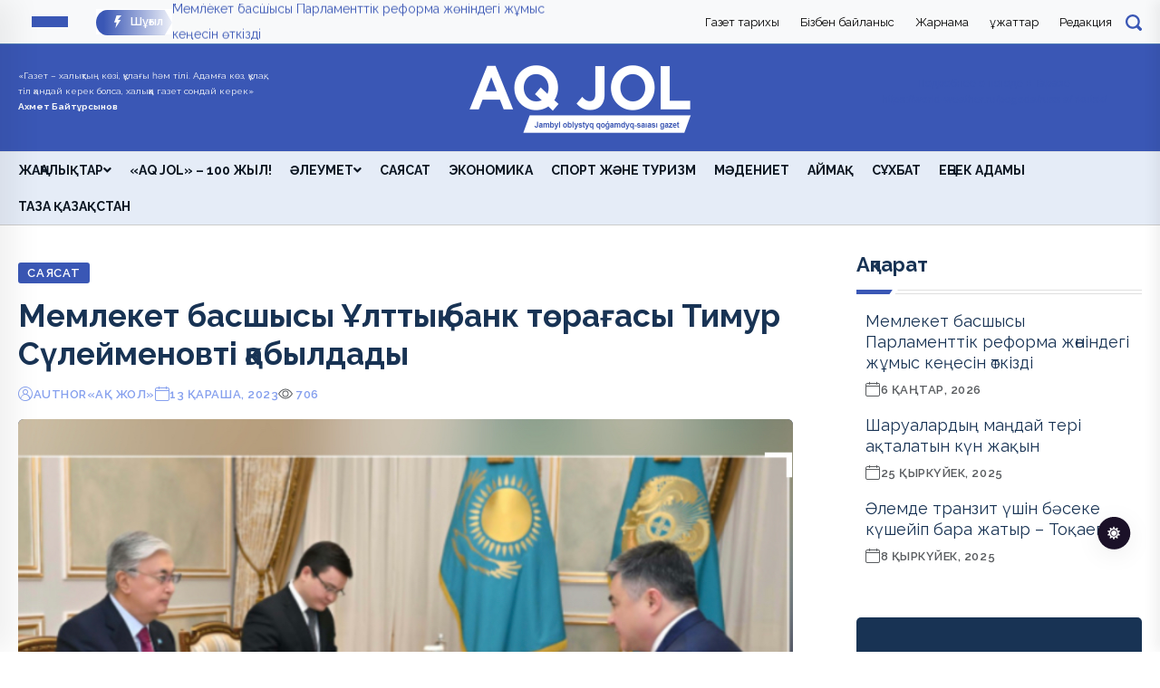

--- FILE ---
content_type: text/html; charset=UTF-8
request_url: https://aqjolgazet.kz/164432/memleket-basshysy-ltty-bank-t-ra-asy-timur-s-leymenovti-abyldady
body_size: 10465
content:
<!doctype html> <html class="no-js" lang="kk"> <head> <meta charset="utf-8"> <meta name="csrf-token" content="AUkyWCHV8e1U7VaIQlzBCD8BAFltqGIGBVDlnvj1"> <meta http-equiv="X-UA-Compatible" content="IE=edge"> <meta name="viewport" content="width=device-width, initial-scale=1"> <meta name="robots" content="index, follow"> <title>Мемлекет басшысы Ұлттық банк төрағасы Тимур Сүлейменовті қабылдады | aqjolgazet.kz</title> <link rel="canonical" href="https://aqjolgazet.kz/164432/memleket-basshysy-ltty-bank-t-ra-asy-timur-s-leymenovti-abyldady"> <link rel="amphtml" href="https://aqjolgazet.kz/164432/memleket-basshysy-ltty-bank-t-ra-asy-timur-s-leymenovti-abyldady/amp"> <meta name="description" content="Мемлекет басшысы Ұлттық банк төрағасы Тимур Сүлейменовті қабылдады"> <meta name="keywords" content="Жаңалықтар"> <meta name="og:title" content="Мемлекет басшысы Ұлттық банк төрағасы Тимур Сүлейменовті қабылдады | aqjolgazet.kz"> <meta property="og:site_name" content="aqjolgazet.kz"> <meta property="og:type" content="article"> <meta property="og:updated_time" content="2026-01-19T23:02:48+05:00"> <meta property="og:image:width" content="1200"> <meta property="og:image:height" content="630"> <meta property="og:image:type" content="image/webp"> <meta property="og:url" content="https://aqjolgazet.kz/164432/memleket-basshysy-ltty-bank-t-ra-asy-timur-s-leymenovti-abyldady"> <meta property="og:locale" content="kk_KZ}"> <meta name="twitter:card" content="summary_large_image"> <meta name="og:description" content="Мемлекет басшысы Ұлттық банк төрағасы Тимур Сүлейменовті қабылдады"> <meta name="og:image" content="https://aqjolgazet.kz/uploads/resized-images/2023/11/5e9f1b9f-1605-460c-bf93-ae26bdef3aea.jpeg"> <meta name="twitter:title" content="Мемлекет басшысы Ұлттық банк төрағасы Тимур Сүлейменовті қабылдады | aqjolgazet.kz"> <meta name="twitter:description" content="Мемлекет басшысы Ұлттық банк төрағасы Тимур Сүлейменовті қабылдады"> <meta name="twitter:image" content="https://aqjolgazet.kz/uploads/resized-images/2023/11/5e9f1b9f-1605-460c-bf93-ae26bdef3aea.jpeg"> <meta name="theme-color" content="#3a57b5"> <meta name="google-site-verification" content="nx32NhGkVTnAHaVN_Mh1_pSh1Diu1uKZNsOCQ-DuOj0888"> <meta name="yandex-verification" content="10e2164a9980509a8888"> <!-- CSS here --> <link rel="stylesheet" href="https://aqjolgazet.kz/assets/css/bootstrap.min.css?v=0001"> <link rel="stylesheet" href="https://aqjolgazet.kz/assets/css/animate.min.css"> <link rel="stylesheet" href="https://aqjolgazet.kz/assets/css/magnific-popup.css"> <link rel="stylesheet" href="https://aqjolgazet.kz/assets/css/fontawesome-all.min.css"> <link rel="stylesheet" href="https://aqjolgazet.kz/assets/css/flaticon.css"> <link rel="stylesheet" href="https://aqjolgazet.kz/assets/css/slick.css"> <link rel="stylesheet" href="https://aqjolgazet.kz/assets/css/swiper-bundle.css"> <link rel="stylesheet" href="https://aqjolgazet.kz/assets/css/default.css"> <link rel="stylesheet" href="https://aqjolgazet.kz/assets/css/style.css?v=1732532499"> <link rel="stylesheet" href="https://aqjolgazet.kz/assets/css/responsive.css?v=1729540656"> <link rel="alternate" type="application/rss+xml" href="https://aqjolgazet.kz/feed"> <link rel="shortcut icon" href="https://aqjolgazet.kz/img/TUTAkL6FDXmutUk6WQPFdqGLVaDSw8.ico" type="image/x-icon"> <link rel="icon" href="https://aqjolgazet.kz/img/TUTAkL6FDXmutUk6WQPFdqGLVaDSw8.ico" type="image/x-icon"> <link rel="preconnect" href="https://fonts.googleapis.com"> <link rel="preconnect" href="https://fonts.gstatic.com" crossorigin> <link href="https://fonts.googleapis.com/css2?family=Raleway:ital,wght@0,100..900;1,100..900&display=swap" rel="stylesheet"> <style> :root {

            --tg-primary-color: #3a57b5  !important;
            --tg-body-font-family: Raleway, sans-serif !important;
            --tg-heading-font-family: Raleway, sans-serif !important;

            /* custom style*/
        

        } </style> <!-- Google tag (gtag.js) --> <!-- Schema.org for SEO --> <script type="application/ld+json"> {
          "@context": "https://schema.org",
          "@type": "Organization",
          "@id": "https://aqjolgazet.kz#organization",
          "url": "https://aqjolgazet.kz",
          "name": "Aqjolgazet.kz",
          "logo": "https://aqjolgazet.kz/img/kPGFfDKo45LghTeGY3TdczyfmnFswL.png",
          "address": {
            "@type": "PostalAddress",
            "streetAddress": "Тараз қаласы, Ы. Сүлейменов көшесі, 5, Баспасөз үйі."
          },
          "contactPoint": {
            "@type": "ContactPoint",
            "telephone": "8 726 43-17-07",
            "contactType": "technical support"
          }
        } </script> <script type="application/ld+json"> {
                "@context":"https://schema.org",
                "@type":"NewsArticle",
                "mainEntityOfPage":"https://aqjolgazet.kz/164432/memleket-basshysy-ltty-bank-t-ra-asy-timur-s-leymenovti-abyldady",
                "datePublished": "2023-11-13T13:17:56+05:00",
                "dateModified": "2026-01-19T23:02:48+05:00",
                "inLanguage":"kk_KZ",
                "genre":"news",
                "headline":"Мемлекет басшысы Ұлттық банк төрағасы Тимур Сүлейменовті қабылдады",
                "description":"Мемлекет басшысы Ұлттық банк төрағасы Тимур Сүлейменовті қабылдады",
                "articleBody":"Президентке Ұлттық банктің биылғы қаңтар-қазан айларында жүзеге асырған ақша-кредит саясатының нәтижелері жөнінде  есеп берілді.

Мемлекет басшысына Қазақстан экономикасының жағдайы, инфляцияны төмендету шаралары, сондай-ақ алтын-валюта қорының, БЖЗҚ мен Ұлттық қор активтерінің жай-күйі туралы баяндалды.

Қасым-Жомарт Тоқаевқа цифрлық теңгені іске қосуға дайындық жұмыстарының барысы және цифрлық қаржылық инфрақұрылымды дамыту жоспары жайында мәлімет берілді.

Бұдан бөлек, Тимур Сүлейменов экономиканы кредиттеу ісін ынталандыру үшін тиісті шаралар әзірлеуге қатысты Мемлекет басшысының Қазақстан халқына Жолдауында айтылған тапсырмаларының орындалу барысы туралы ақпарат берді.

Сонымен қатар  Ұлттық банк төрағасы ұлттық валютамыз – теңгенің 30 жылдығын атап өтуге дайындық жұмыстары жөнінде айтты.

Кездесу соңында Қасым-Жомарт Тоқаев ақша-кредит саясатын тиімді жүзеге асыруға бағытталған бірқатар міндет жүктеді.
Akorda.kz",
                "publisher":{
                    "@type":"Organization",
                    "name":"aqjolgazet.kz",
                    "logo":{"@type":"ImageObject",
                    "url":"https://aqjolgazet.kz/img/kPGFfDKo45LghTeGY3TdczyfmnFswL.png",
                    "width":150,"height":35}},
                    "author":
                    {
                            "@type": "Person",
                        "name": "«Ақ жол»",
                    "url": "https://aqjolgazet.kz/author/admin",
                    "image": {
                        "@type": "ImageObject",
                        "url": "https://aqjolgazet.kz/assets/img/images/avatar.png",
                        "width": 50,
                        "height": 50
                        }
                    }
            
            },
                "image":
                {
                "@type":"ImageObject",
                "url":"https://aqjolgazet.kz/uploads/resized-images/2023/11/5e9f1b9f-1605-460c-bf93-ae26bdef3aea.jpeg",
                        "width":1200,
                        "height":630
                    }
	    } </script> <script type="application/ld+json"> {
                "@context":"https://schema.org",
                "@type":"BreadcrumbList",
                "itemListElement":[
                    {
                        "@type":"ListItem",
                        "position":1,
                        "name":"Негізгі",
                        "item":"https://aqjolgazet.kz"
			},
			{
				"@type":"ListItem",
				"position":2,
				"name":"Саясат",
				"item":"https://aqjolgazet.kz/category/sayasat"},
				{
					"@type":"ListItem",
					"position":3,
					"name":"Мемлекет басшысы Ұлттық банк төрағасы Тимур Сүлейменовті қабылдады",
					"item":"https://aqjolgazet.kz/164432/memleket-basshysy-ltty-bank-t-ra-asy-timur-s-leymenovti-abyldady"
				}
			]
			} </script> </head> <body> <!-- preloader --> <!--<div id="preloader">--> <!-- <div class="loader-inner">--> <!-- <div id="loader">--> <!-- <h2 id="bg-loader">aqjolgazet.kz<span>...</span></h2>--> <!-- <h2 id="fg-loader">aqjolgazet.kz<span>...</span></h2>--> <!-- </div>--> <!-- </div>--> <!--</div>--> <!-- preloader-end --> <!-- Dark/Light-toggle --> <div class="darkmode-trigger"> <label class="modeSwitch"> <input type="checkbox"> <span class="icon"></span> </label> </div> <!-- Dark/Light-toggle-end --> <!-- Scroll-top --> <button class="scroll-top scroll-to-target" data-target="html"> <i class="fas fa-angle-up"></i> </button> <!-- Scroll-top-end--> <!-- header-area --> <header class="header-style-two"> <div id="header-fixed-height"></div> <section id="top-menu" class="text-bg-light py-1  border-bottom border-light"> <div class="container"> <div class="row align-items-center"> <div class="col-lg-6 d-flex"> <div class="offcanvas-toggle me-3"> <a href="javascript:void(0)" class="menu-tigger-two"> <span></span> <span></span> <span></span> </a> </div> <div class="d-none d-md-block"> <div class="header-top-left-four"> <div class="trending-box"> <div class="icon"><img src="https://aqjolgazet.kz/assets/img/icon/trending_icon.svg" alt=""></div> <span>Шұғыл</span> <div class="shape"> <svg xmlns="http://www.w3.org/2000/svg" viewBox="0 0 122 36" preserveAspectRatio="none" fill="none"> <path d="M0 18C0 8.05888 8.05887 0 18 0H110L121.26 16.8906C121.708 17.5624 121.708 18.4376 121.26 19.1094L110 36H18C8.05888 36 0 27.9411 0 18Z" fill="url(#trending_shape)" /> <defs> <linearGradient id="trending_shape" x1="12" y1="36" x2="132" y2="36" gradientUnits="userSpaceOnUse"> <stop offset="0" stop-color="#3a57b5" /> <stop offset="1" stop-color="#3a57b5" stop-opacity="0" /> </linearGradient> </defs> </svg> </div> </div> <div class="swiper-container ta-trending-slider"> <div class="swiper-wrapper"> <div class="swiper-slide"> <div class="trending-content"> <a href="https://aqjolgazet.kz/179012/memleket-basshysy-parlamenttik-reforma-zh-nindegi-zh-mys-ke-esin-tkizdi">Мемлекет басшысы Парламенттік реформа жөніндегі жұмыс кеңесін өткізді</a> </div> </div> <div class="swiper-slide"> <div class="trending-content"> <a href="https://aqjolgazet.kz/177955/sharualardy-ma-day-teri-a-talatyn-k-n-zha-yn">Шаруалардың маңдай тері ақталатын күн жақын</a> </div> </div> <div class="swiper-slide"> <div class="trending-content"> <a href="https://aqjolgazet.kz/177759/lemde-tranzit-shin-b-seke-k-sheyip-bara-zhatyr-to-aev">Әлемде транзит үшін бәсеке күшейіп бара жатыр – Тоқаев</a> </div> </div> <div class="swiper-slide"> <div class="trending-content"> <a href="https://aqjolgazet.kz/177576/cifrlandyru-poyyzdy-keshikpeuine-k-mektese-me">Цифрландыру пойыздың кешікпеуіне көмектесе ме?</a> </div> </div> <div class="swiper-slide"> <div class="trending-content"> <a href="https://aqjolgazet.kz/177574/tarazda-kezekti-ret-a-pa-aldynda-kezdesu-is-sharasy-yymdastyryldy">Таразда кезекті рет «Қақпа алдында кездесу» іс-шарасы ұйымдастырылды</a> </div> </div> </div> </div> </div> </div> </div> <div class="col-lg-6 justify-content-end d-flex"> <li class="list-unstyled ms-2"> <a class="pages-top-menu fs-6" href="https://aqjolgazet.kz/page/gazet-tarihyi">Газет тарихы</a> </li> <li class="list-unstyled ms-2"> <a class="pages-top-menu fs-6" href="https://aqjolgazet.kz/page/bizben-baylanys">Бізбен байланыс</a> </li> <li class="list-unstyled ms-2"> <a class="pages-top-menu fs-6" href="https://aqjolgazet.kz/page/zharnama">Жарнама</a> </li> <li class="list-unstyled ms-2"> <a class="pages-top-menu fs-6" href="https://aqjolgazet.kz/page/zhattar">Құжаттар</a> </li> <li class="list-unstyled ms-2"> <a class="pages-top-menu fs-6" href="https://aqjolgazet.kz/page/redakciya">Редакция</a> </li> <div class="header-search-wrap"> <!-- Button search modal --> <img type="button" width="18" src="https://aqjolgazet.kz/images/front/svg/search-primary.svg" alt="search" data-bs-toggle="modal" data-bs-target="#searchModal"> <!-- search modal --> <div class="modal fade" id="searchModal" tabindex="-1" aria-labelledby="searchModalLabel" aria-hidden="true"> <div class="modal-dialog"> <div class="modal-content"> <div class="modal-header"> <button type="button" class="btn-close" data-bs-dismiss="modal" aria-label="Close"></button> </div> <form action="https://aqjolgazet.kz/search" method="get"> <div class="modal-body"> <input type="text" name="query" placeholder="Іздеу . . ."> <button type="submit"><img class="ms-2" width="50" src="https://aqjolgazet.kz/images/front/svg/search-primary.svg" alt="search"></button> </div> </form> </div> </div> </div> </div> </div> </div> </div> </section> <div class="header-logo-area"> <div class="container"> <div class="row align-items-center"> <div class="col-lg-3 d-flex"> <p class="text-light" style="font-size:10px">«Газет – халықтың көзі, құлағы һәм тілі. Адамға көз, құлақ, тіл қандай керек болса, халыққа газет сондай керек» <br><b>Ахмет Байтұрсынов</b> </p> </div> <div class="col-lg-6 d-flex justify-content-center"> <div class="hl-left-side"> <div class="logo"> <a href="https://aqjolgazet.kz"><img src="https://aqjolgazet.kz/img/UgyIvphQIZ1tWabVVoOIUlJLIlQPgH.png" alt="Aqjolgazet.kz" width="250" height="78" loading="lazy"></a> </div> </div> </div> <div class="col-lg-3 d-flex"> <div id="b50247040888eb3e500ecb2be71e8997" class="ww-informers-box-854753"><p class="ww-informers-box-854754"><a href="https://world-weather.ru/pogoda/kazakhstan/taraz/">Подробнее о погоде в Таразе</a><br><a href="https://world-weather.ru/pogoda/russia/irkutsk/">https://world-weather.ru/pogoda/russia/irkutsk/</a></p></div><script async type="text/javascript" charset="utf-8" src="https://world-weather.ru/wwinformer.php?userid=b50247040888eb3e500ecb2be71e8997"></script><style>.ww-informers-box-854754{-webkit-animation-name:ww-informers54;animation-name:ww-informers54;-webkit-animation-duration:1.5s;animation-duration:1.5s;white-space:nowrap;overflow:hidden;-o-text-overflow:ellipsis;text-overflow:ellipsis;font-size:12px;font-family:Arial;line-height:18px;text-align:center}@-webkit-keyframes ww-informers54{0%,80%{opacity:0}100%{opacity:1}}@keyframes ww-informers54{0%,80%{opacity:0}100%{opacity:1}}</style> </div> </div> </div> </div> <div id="sticky-header" class="menu-area menu-style-two border-top"> <div class="container"> <div class="row"> <div class="col-12"> <div class="menu-wrap"> <div class="row align-items-center d-flex"> <div class="col-12"> <div class="logo d-none"> <a href="https://aqjolgazet.kz"><img src="https://aqjolgazet.kz/img/UgyIvphQIZ1tWabVVoOIUlJLIlQPgH.png" alt="Aqjolgazet.kz" width="250" height="78" loading="lazy"></a> </div> <div class="navbar-wrap main-menu d-none d-lg-flex"> <ul class="navigation"> <li> <a class="text-uppercase" href="https://aqjolgazet.kz/category/zhanalyqtar"> Жаңалықтар <span class="fas fa-angle-down"></span> </a> <ul class="sub-menu"> <li> <a href="https://aqjolgazet.kz/category/taraz-qalasyi"> Денсаулық </a> </li> <li> <a href="https://aqjolgazet.kz/category/basty-zhanalyq"> Басты жаңалық </a> </li> <li> <a href="https://aqjolgazet.kz/category/zhambylda-ne-zhanalyq"> Жамбылда не жаңалық? </a> </li> <li> <a href="https://aqjolgazet.kz/category/el-zha-alyi-taryi"> Жаһан </a> </li> <li> <a href="https://aqjolgazet.kz/category/elimizde"> Ел жаңалықтары </a> </li> </ul> </li> <li> <a class="text-uppercase" href="https://aqjolgazet.kz/category/aq-jol-100-zhyl"> «Аq jol» – 100 жыл! </a> </li> <li> <a class="text-uppercase" href="https://aqjolgazet.kz/category/aleumet"> Әлеумет <span class="fas fa-angle-down"></span> </a> <ul class="sub-menu"> <li> <a href="https://aqjolgazet.kz/category/qogam"> Қоғам </a> </li> <li> <a href="https://aqjolgazet.kz/category/qyqyq"> Құқық </a> </li> </ul> </li> <li> <a class="text-uppercase" href="https://aqjolgazet.kz/category/sayasat"> Саясат </a> </li> <li> <a class="text-uppercase" href="https://aqjolgazet.kz/category/ekonomika"> Экономика </a> </li> <li> <a class="text-uppercase" href="https://aqjolgazet.kz/category/sport-zhane-turizm"> Спорт және туризм </a> </li> <li> <a class="text-uppercase" href="https://aqjolgazet.kz/category/madeniet"> Мәдениет </a> </li> <li> <a class="text-uppercase" href="https://aqjolgazet.kz/category/aimaq"> Аймақ </a> </li> <li> <a class="text-uppercase" href="https://aqjolgazet.kz/category/syhbat"> Сұхбат </a> </li> <li> <a class="text-uppercase" href="https://aqjolgazet.kz/category/e-bek-adamy"> Еңбек адамы </a> </li> <li> <a class="text-uppercase" href="https://aqjolgazet.kz/category/taza-aza-stan"> Таза Қазақстан </a> </li> </ul> </div> </div> </div> <div class="mobile-nav-toggler"><i class="fas fa-bars"></i></div> </div> <!-- Mobile Menu  --> <div class="mobile-menu"> <nav class="menu-box"> <div class="close-btn"><i class="fas fa-times"></i></div> <div class="nav-logo"> <a href="https://aqjolgazet.kz"><img src="https://aqjolgazet.kz/img/kPGFfDKo45LghTeGY3TdczyfmnFswL.png" alt="Aqjolgazet.kz" width="250" height="78" loading="lazy"></a> </div> <div class="nav-logo d-none"> <a href="https://aqjolgazet.kz"><img src="https://aqjolgazet.kz/img/UgyIvphQIZ1tWabVVoOIUlJLIlQPgH.png" alt="Aqjolgazet.kz" width="250" height="78" loading="lazy"></a> </div> <div class="mobile-search"> <form action="https://aqjolgazet.kz/search" method="get"> <label> <input type="text" name="query" placeholder="Іздеу . . ."> </label> <button type="submit"><i class="flaticon-search"></i></button> </form> </div> <div class="menu-outer"> <!--Here Menu Will Come Automatically Via Javascript / Same Menu as in Header--> </div> <div class="social-links"> <ul class="clearfix list-wrap"> <li><a href="https://www.facebook.com/"><img width="30" src="https://aqjolgazet.kz/images/front/svg/facebook.svg" alt="facebook"></a></li> <li><a href="https://www.instagram.com/"><img width="30" src="https://aqjolgazet.kz/images/front/svg/instagram.svg" alt="instagram"></a></li> <li><a href="https://www.youtube.com/"><img class="mt-1" width="30" src="https://aqjolgazet.kz/images/front/svg/youtube.svg" alt="youtube"></a></li> <li><a href="https://www.tiktok.com/"><img width="30" src="https://aqjolgazet.kz/images/front/svg/tiktok.svg" alt="tiktok"></a></li> <li><a href="https://t.me/Telegram"><img width="30" src="https://aqjolgazet.kz/images/front/svg/telegram.svg" alt="telegram"></a></li> </ul> </div> <div class="sign-in d-flex p-5"> <a href="https://aqjolgazet.kz/login"> <svg xmlns="http://www.w3.org/2000/svg" width="16" height="16" fill="currentColor" class="bi bi-person-circle" viewBox="0 0 16 16"> <path d="M11 6a3 3 0 1 1-6 0 3 3 0 0 1 6 0"/> <path fill-rule="evenodd" d="M0 8a8 8 0 1 1 16 0A8 8 0 0 1 0 8m8-7a7 7 0 0 0-5.468 11.37C3.242 11.226 4.805 10 8 10s4.757 1.225 5.468 2.37A7 7 0 0 0 8 1"/> </svg> Кіру </a> </div> </nav> </div> <div class="menu-backdrop"></div> <!-- End Mobile Menu --> </div> </div> </div> </div> <!-- offCanvas-area --> <div class="offCanvas-wrap"> <div class="offCanvas-body"> <div class="offCanvas-toggle"> <span></span> <span></span> </div> <div class="row"> <div class="col-md-4"> <div class="offCanvas-content"> <div class="offCanvas-logo logo"> <a href="https://aqjolgazet.kz" class="logo-dark"><img
                                    src="https://aqjolgazet.kz/img/kPGFfDKo45LghTeGY3TdczyfmnFswL.png" alt="Aqjolgazet.kz" width="250" height="78" loading="lazy"></a> <a href="https://aqjolgazet.kz" class="logo-light"><img
                                    src="https://aqjolgazet.kz/img/UgyIvphQIZ1tWabVVoOIUlJLIlQPgH.png" alt="Aqjolgazet.kz" width="250" height="78" loading="lazy"></a> <p class="fw-bold text-primary w-50 my-3">«Ақ жол» – Жамбыл облыстық қоғамдық-саяси газеті</p> </div> </div> <div class="offCanvas-contact my-3"> <ul class="offCanvas-contact-list list-wrap"> <li><i class="fas fa-envelope-open text-primary"></i><a
                                    href="mailto:akjolgazet@gmail.com">akjolgazet@gmail.com</a></li> <li><i class="fas fa-phone text-primary"></i><a
                                    href="tel:8 726 43-17-07">8 726 43-17-07</a></li> <li><i class="fas fa-map-marker-alt text-primary"></i> Тараз қаласы, Ы. Сүлейменов көшесі, 5, Баспасөз үйі.</li> </ul> <ul class="offCanvas-social list-wrap"> <li><a href="https://www.facebook.com/"> <img width="30" src="https://aqjolgazet.kz/images/front/svg/facebook-p.svg" alt="facebook"></a></li> <li><a href="https://www.instagram.com/"> <img width="30" src="https://aqjolgazet.kz/images/front/svg/instagram-p.svg" alt="instagram"></a></li> <li><a href="https://www.youtube.com/"> <img class="mt-1" width="30" src="https://aqjolgazet.kz/images/front/svg/youtube-p.svg" alt="youtube"></a></li> <li><a href="https://www.tiktok.com/"> <img width="30" src="https://aqjolgazet.kz/images/front/svg/tiktok-p.svg" alt="tiktok"></a></li> <li><a href="https://t.me/Telegram"> <img width="30" src="https://aqjolgazet.kz/images/front/svg/telegram-p.svg" alt="telegram"></a></li> </ul> </div> </div> <div class="col-md-4"> <div class="row"> <h5>Айдарлар</h5> <ul class="list-group list-group-flush"> <li class="list-group-item"><a href="https://aqjolgazet.kz/category/zhanalyqtar">Жаңалықтар</a></li> <li class="list-group-item"><a href="https://aqjolgazet.kz/category/aq-jol-100-zhyl">«Аq jol» – 100 жыл!</a></li> <li class="list-group-item"><a href="https://aqjolgazet.kz/category/aleumet">Әлеумет</a></li> <li class="list-group-item"><a href="https://aqjolgazet.kz/category/taraz-qalasyi">Денсаулық</a></li> <li class="list-group-item"><a href="https://aqjolgazet.kz/category/sayasat">Саясат</a></li> <li class="list-group-item"><a href="https://aqjolgazet.kz/category/ekonomika">Экономика</a></li> <li class="list-group-item"><a href="https://aqjolgazet.kz/category/sport-zhane-turizm">Спорт және туризм</a></li> <li class="list-group-item"><a href="https://aqjolgazet.kz/category/madeniet">Мәдениет</a></li> <li class="list-group-item"><a href="https://aqjolgazet.kz/category/qogam">Қоғам</a></li> <li class="list-group-item"><a href="https://aqjolgazet.kz/category/basty-zhanalyq">Басты жаңалық</a></li> <li class="list-group-item"><a href="https://aqjolgazet.kz/category/zhambylda-ne-zhanalyq">Жамбылда не жаңалық?</a></li> <li class="list-group-item"><a href="https://aqjolgazet.kz/category/el-zha-alyi-taryi">Жаһан</a></li> <li class="list-group-item"><a href="https://aqjolgazet.kz/category/qyqyq">Құқық</a></li> <li class="list-group-item"><a href="https://aqjolgazet.kz/category/bilim">Білім</a></li> <li class="list-group-item"><a href="https://aqjolgazet.kz/category/adebiet">Әдебиет</a></li> <li class="list-group-item"><a href="https://aqjolgazet.kz/category/aimaq">Аймақ</a></li> <li class="list-group-item"><a href="https://aqjolgazet.kz/category/elimizde">Ел жаңалықтары</a></li> <li class="list-group-item"><a href="https://aqjolgazet.kz/category/syhbat">Сұхбат</a></li> <li class="list-group-item"><a href="https://aqjolgazet.kz/category/habarlandyru">Хабарландыру</a></li> <li class="list-group-item"><a href="https://aqjolgazet.kz/category/e-bek-adamy">Еңбек адамы</a></li> <li class="list-group-item"><a href="https://aqjolgazet.kz/category/taza-aza-stan">Таза Қазақстан</a></li> </ul> </div> </div> <div class="col-md-4"> <div class="row"> <h5 class="mb-2">Беттер</h5> <li class="list-week-top-news"><a class="text-muted text-decoration-none" href="https://smtp.arainfo.kz/page/gazet-tarihyi">Газет тарихы</a></li><li class="list-week-top-news"><a class="text-muted text-decoration-none" href="https://smtp.arainfo.kz/page/bizben-baylanys">Бізбен байланыс</a></li><li class="list-week-top-news"><a class="text-muted text-decoration-none" href="https://smtp.arainfo.kz/page/zharnama">Жарнама</a></li><li class="list-week-top-news"><a class="text-muted text-decoration-none" href="https://smtp.arainfo.kz/page/zhattar">Құжаттар</a></li><li class="list-week-top-news"><a class="text-muted text-decoration-none" href="https://smtp.arainfo.kz/page/redakciya">Редакция</a></li> </div> <div class="row my-3"> <div class="sign-in d-flex"> <a class="text-primary" href="https://aqjolgazet.kz/login"> <svg xmlns="http://www.w3.org/2000/svg" width="16" height="16" fill="currentColor" class="bi bi-person-circle" viewBox="0 0 16 16"> <path d="M11 6a3 3 0 1 1-6 0 3 3 0 0 1 6 0"/> <path fill-rule="evenodd" d="M0 8a8 8 0 1 1 16 0A8 8 0 0 1 0 8m8-7a7 7 0 0 0-5.468 11.37C3.242 11.226 4.805 10 8 10s4.757 1.225 5.468 2.37A7 7 0 0 0 8 1"/> </svg> Кіру </a> </div> </div> </div> </div> </div> </div> <div class="offCanvas-overlay"> </div> <!-- offCanvas-area-end --> </header> <!-- header-area-end --> <!-- main-area --> <main class="fix"> <!-- breadcrumb-area --> <!-- breadcrumb-area-end --> <!-- blog-details-area --> <section class="blog-details-area pt-30 pb-30"> <div class="container"> <div class="author-inner-wrap"> <div class="row justify-content-center"> <div class="col-70"> <div class="blog-details-wrap"> <div class="my-2"> </div> <div class="blog-details-content"> <div class="blog-details-content-top"> <a href="https://aqjolgazet.kz/category/sayasat" class="post-tag">Саясат</a> <h2 class="title">Мемлекет басшысы Ұлттық банк төрағасы Тимур Сүлейменовті қабылдады</h2> <div class="bd-content-inner"> <div class="blog-post-meta"> <ul class="list-wrap"> <li><i class="flaticon-user"></i> author <a href="https://aqjolgazet.kz/author/admin"> «Ақ жол» </a> </li> <li><i class="flaticon-calendar"></i>13 қараша, 2023</li> <li> <svg xmlns="http://www.w3.org/2000/svg" width="16" height="16" fill="currentColor" class="bi bi-eye text-muted me-1" viewBox="0 0 16 16"> <path d="M16 8s-3-5.5-8-5.5S0 8 0 8s3 5.5 8 5.5S16 8 16 8zM1.173 8a13.133 13.133 0 0 1 1.66-2.043C4.12 4.668 5.88 3.5 8 3.5c2.12 0 3.879 1.168 5.168 2.457A13.133 13.133 0 0 1 14.828 8c-.058.087-.122.183-.195.288-.335.48-.83 1.12-1.465 1.755C11.879 11.332 10.119 12.5 8 12.5c-2.12 0-3.879-1.168-5.168-2.457A13.134 13.134 0 0 1 1.172 8z"/> <path d="M8 5.5a2.5 2.5 0 1 0 0 5 2.5 2.5 0 0 0 0-5zM4.5 8a3.5 3.5 0 1 1 7 0 3.5 3.5 0 0 1-7 0z"/> </svg> <span id="viewCount">705</span> </li> </ul> </div> <div class="blog-details-social"> </div> </div> </div> <figure class="mb-3"> <img src="https://aqjolgazet.kz/uploads/resized-images/2023/11/5e9f1b9f-1605-460c-bf93-ae26bdef3aea.jpeg" class="blog-details-thumb" alt="Мемлекет басшысы Ұлттық банк төрағасы Тимур Сүлейменовті қабылдады" loading="lazy" width="890" height="450"> <figcaption class="text-muted"> <svg xmlns="http://www.w3.org/2000/svg" width="16" height="16" fill="currentColor" class="bi bi-camera text-muted" viewBox="0 0 16 16"> <path d="M15 12a1 1 0 0 1-1 1H2a1 1 0 0 1-1-1V6a1 1 0 0 1 1-1h1.172a3 3 0 0 0 2.12-.879l.83-.828A1 1 0 0 1 6.827 3h2.344a1 1 0 0 1 .707.293l.828.828A3 3 0 0 0 12.828 5H14a1 1 0 0 1 1 1v6zM2 4a2 2 0 0 0-2 2v6a2 2 0 0 0 2 2h12a2 2 0 0 0 2-2V6a2 2 0 0 0-2-2h-1.172a2 2 0 0 1-1.414-.586l-.828-.828A2 2 0 0 0 9.172 2H6.828a2 2 0 0 0-1.414.586l-.828.828A2 2 0 0 1 3.172 4H2z"/> <path d="M8 11a2.5 2.5 0 1 1 0-5 2.5 2.5 0 0 1 0 5zm0 1a3.5 3.5 0 1 0 0-7 3.5 3.5 0 0 0 0 7zM3 6.5a.5.5 0 1 1-1 0 .5.5 0 0 1 1 0z"/> </svg> ашық дереккөз </figcaption> </figure> <div class="fw-bold mb-3">Мемлекет басшысы Ұлттық банк төрағасы Тимур Сүлейменовті қабылдады</div> <div class="mb-3">Президентке Ұлттық банктің биылғы қаңтар-қазан айларында жүзеге асырған ақша-кредит саясатының нәтижелері жөнінде  есеп берілді.

Мемлекет басшысына Қазақстан экономикасының жағдайы, инфляцияны төмендету шаралары, сондай-ақ алтын-валюта қорының, БЖЗҚ мен Ұлттық қор активтерінің жай-күйі туралы баяндалды.

Қасым-Жомарт Тоқаевқа цифрлық теңгені іске қосуға дайындық жұмыстарының барысы және цифрлық қаржылық инфрақұрылымды дамыту жоспары жайында мәлімет берілді.

Бұдан бөлек, Тимур Сүлейменов экономиканы кредиттеу ісін ынталандыру үшін тиісті шаралар әзірлеуге қатысты Мемлекет басшысының Қазақстан халқына Жолдауында айтылған тапсырмаларының орындалу барысы туралы ақпарат берді.

Сонымен қатар  Ұлттық банк төрағасы ұлттық валютамыз – теңгенің 30 жылдығын атап өтуге дайындық жұмыстары жөнінде айтты.

Кездесу соңында Қасым-Жомарт Тоқаев ақша-кредит саясатын тиімді жүзеге асыруға бағытталған бірқатар міндет жүктеді. <p style="text-align: right"><strong>Akorda.kz</strong></p></div> <div class="blog-details-bottom"> <div class="row align-items-center"> <div class="col-lg-12"> </div> </div> </div> </div> <div class="my-5"> </div> <!-- Related News --> <section class="today-post-area my-10"> <div class="section-title-wrap"> <div class="section-title section-title-four"> <h2 class="title">Ұқсас жаңалықтар</h2> <div class="section-title-line"></div> </div> </div> <div class="today-post-wrap"> <div class="row gutter-40 justify-content-center"> <div class="col-lg-4 col-md-6"> <div class="banner-post-five banner-post-seven"> <div class="banner-post-thumb-five none-mobile"> <a href="https://aqjolgazet.kz/179094/parlamenttik-reforma-zh-nindegi-zh-mys-tobyny-otyrysy-tti"><img src="https://aqjolgazet.kz/uploads/resized-images/2026/01/1768814086.webp" alt="Парламенттік реформа жөніндегі жұмыс тобының отырысы өтті" loading="lazy"></a> </div> <div class="banner-post-content-five"> <h2 class="post-title"><a href="https://aqjolgazet.kz/179094/parlamenttik-reforma-zh-nindegi-zh-mys-tobyny-otyrysy-tti">Парламенттік реформа жөніндегі жұмыс тобының отырысы өтті</a></h2> <div class="blog-post-meta"> <ul class="list-wrap"> <li><i class="flaticon-calendar"></i>19 қаңтар, 2026</li> </ul> </div> </div> </div> </div> <div class="col-lg-4 col-md-6"> <div class="banner-post-five banner-post-seven"> <div class="banner-post-thumb-five none-mobile"> <a href="https://aqjolgazet.kz/179074/ideologiya-salasy-ua-yt-talabymen-ndesui-kerek"><img src="https://aqjolgazet.kz/uploads/resized-images/2026/01/1768476455.webp" alt="Идеология саласы уақыт талабымен үндесуі керек" loading="lazy"></a> </div> <div class="banner-post-content-five"> <h2 class="post-title"><a href="https://aqjolgazet.kz/179074/ideologiya-salasy-ua-yt-talabymen-ndesui-kerek">Идеология саласы уақыт талабымен үндесуі керек</a></h2> <div class="blog-post-meta"> <ul class="list-wrap"> <li><i class="flaticon-calendar"></i>15 қаңтар, 2026</li> </ul> </div> </div> </div> </div> <div class="col-lg-4 col-md-6"> <div class="banner-post-five banner-post-seven"> <div class="banner-post-thumb-five none-mobile"> <a href="https://aqjolgazet.kz/179050/t-lekterdi-20-payyzy-zhauapty-yzmetter-at-aryp-zh-r"><img src="https://aqjolgazet.kz/uploads/resized-images/2026/01/1768306708.webp" alt="Түлектердің 20 пайызы жауапты қызметтер атқарып жүр" loading="lazy"></a> </div> <div class="banner-post-content-five"> <h2 class="post-title"><a href="https://aqjolgazet.kz/179050/t-lekterdi-20-payyzy-zhauapty-yzmetter-at-aryp-zh-r">Түлектердің 20 пайызы жауапты қызметтер атқарып жүр</a></h2> <div class="blog-post-meta"> <ul class="list-wrap"> <li><i class="flaticon-calendar"></i>13 қаңтар, 2026</li> </ul> </div> </div> </div> </div> </div> </div> </section> </div> </div> <div class="col-30"> <div class="sidebar-wrap"> <div class="sidebar-widget sidebar-widget-two"> <div class="widget-title mb-2"> <h6 class="title">Ақпарат</h6> <div class="section-title-line"></div> </div> <div class="hot-post-wrap-show-page"> <div class="hot-post-item"> <div class="hot-post-content"> <h5 class="post-title"> <a href="https://aqjolgazet.kz/179012/memleket-basshysy-parlamenttik-reforma-zh-nindegi-zh-mys-ke-esin-tkizdi"> Мемлекет басшысы Парламенттік реформа жөніндегі жұмыс кеңесін өткізді </a> </h5> <div class="blog-post-meta"> <ul class="list-wrap"> <li class="text-muted"><i class="flaticon-calendar text-muted"></i>6 қаңтар, 2026</li> </ul> </div> </div> </div> <div class="hot-post-item"> <div class="hot-post-content"> <h5 class="post-title"> <a href="https://aqjolgazet.kz/177955/sharualardy-ma-day-teri-a-talatyn-k-n-zha-yn"> Шаруалардың маңдай тері ақталатын күн жақын </a> </h5> <div class="blog-post-meta"> <ul class="list-wrap"> <li class="text-muted"><i class="flaticon-calendar text-muted"></i>25 қыркүйек, 2025</li> </ul> </div> </div> </div> <div class="hot-post-item"> <div class="hot-post-content"> <h5 class="post-title"> <a href="https://aqjolgazet.kz/177759/lemde-tranzit-shin-b-seke-k-sheyip-bara-zhatyr-to-aev"> Әлемде транзит үшін бәсеке күшейіп бара жатыр – Тоқаев </a> </h5> <div class="blog-post-meta"> <ul class="list-wrap"> <li class="text-muted"><i class="flaticon-calendar text-muted"></i>8 қыркүйек, 2025</li> </ul> </div> </div> </div> </div> </div> <div class="sidebar-widget sidebar-widget-two"> <div class="sidebar-newsletter"> <h4 class="title">Газетке жазылу</h4> <p>«Aulieata-Media» серіктестігі газетке онлайн жазылу тетігін алғаш «Halyk bank» қосымшасына енгізді</p> <div class="sidebar-newsletter-form-two"> <a class="btn" href="https://www.youtube.com/watch?v=CUwxJ2Ltm9Q" target="_blank">Толығырақ</a> </div> </div> </div> </div> </div> </div> </div> </div> </section> <!-- blog-details-area-end --> </main> <!-- main-area-end --> <!-- footer-area --> <footer style="font-size: 13px"> <div class="footer-area-four border-top"> <div class="footer-top footer-top-three"> <div class="container"> <div class="row"> <div class="col-lg-3"> <div class="footer-widget"> <div class="fw-logo"> <a href="https://aqjolgazet.kz"><img src="https://aqjolgazet.kz/img/kPGFfDKo45LghTeGY3TdczyfmnFswL.png" alt="Aqjolgazet.kz" width="250" height="78" loading="lazy"></a> </div> <div class="fw-logo d-none"> <a href="https://aqjolgazet.kz"><img src="https://aqjolgazet.kz/img/UgyIvphQIZ1tWabVVoOIUlJLIlQPgH.png" alt="Aqjolgazet.kz" width="250" height="78" loading="lazy"></a> </div> <div class="footer-content"> «Ақ жол» – Жамбыл облыстық қоғамдық-саяси газеті </div> <div class="d-flex my-3"> <div class="header-social"> <ul class="list-wrap"> <li><a href="https://www.facebook.com/"><img width="30" src="https://aqjolgazet.kz/images/front/svg/facebook.svg" alt="facebook"></a></li> <li><a href="https://www.instagram.com/"><img width="30" src="https://aqjolgazet.kz/images/front/svg/instagram.svg" alt="instagram"></a></li> <li><a href="https://www.youtube.com/"><img class="mt-1" width="30" src="https://aqjolgazet.kz/images/front/svg/youtube.svg" alt="youtube"></a></li> <li><a href="https://www.tiktok.com/"><img width="30" src="https://aqjolgazet.kz/images/front/svg/tiktok.svg" alt="tiktok"></a></li> <li><a href="https://t.me/Telegram"><img width="30" src="https://aqjolgazet.kz/images/front/svg/telegram.svg" alt="telegram"></a></li> </ul> </div> </div> </div> </div> <div class="col-lg-4"> <div class="footer-widget"> <b>Мекен-жайымыз:</b> <br>080000, Тараз қаласы, Ы. Сүлейменов көшесі, 5, Баспасөз үйі. <br><b>Бас редактордың қабылдау бөлмесі:</b> <br>(қаланың коды – 8-726-2) 43-17-07 <br><b>Электрондық пошта:</b> <br>ak-jol-taraz@rambler.ru <br>akjolgazet@gmail.com </div> </div> <div class="col-lg-3"> <div class="footer-widget"> <div class="footer-link-wrap"> <ul class="list-wrap"> <li class="list-unstyled ms-2"> <a class="pages-top-menu fs-6" href="https://aqjolgazet.kz/page/gazet-tarihyi">Газет тарихы</a> </li> <li class="list-unstyled ms-2"> <a class="pages-top-menu fs-6" href="https://aqjolgazet.kz/page/bizben-baylanys">Бізбен байланыс</a> </li> <li class="list-unstyled ms-2"> <a class="pages-top-menu fs-6" href="https://aqjolgazet.kz/page/zharnama">Жарнама</a> </li> <li class="list-unstyled ms-2"> <a class="pages-top-menu fs-6" href="https://aqjolgazet.kz/page/zhattar">Құжаттар</a> </li> <li class="list-unstyled ms-2"> <a class="pages-top-menu fs-6" href="https://aqjolgazet.kz/page/redakciya">Редакция</a> </li> <li class="list-unstyled ms-2"> <a class="pages-top-menu fs-6" href="/anticor">Сыбайлас жемқорлыққа қарсы</a> </li> </ul> </div> </div> </div> <div class="col-lg-2"> <div class="footer-widget"> <div class="row"> <!-- ZERO.kz --> <span id="_zero_70270"> <noscript> <a href="http://zero.kz/?s=70270" target="_blank"> <img src="http://c.zero.kz/z.png?u=70270" width="88" height="31" alt="ZERO.kz" /> </a> </noscript> </span> <script type="text/javascript"><!--
var _zero_kz_ = _zero_kz_ || [];
_zero_kz_.push(["id", 70270]);
_zero_kz_.push(["type", 1]);

(function () {
    var a = document.getElementsByTagName("script")[0],
    s = document.createElement("script");
    s.type = "text/javascript";
    s.async = true;
    s.src = (document.location.protocol == "https:" ? "https:" : "http:")
    + "//c.zero.kz/z.js";
    a.parentNode.insertBefore(s, a);
})(); //--> </script> <!-- End ZERO.kz --> <!-- Yandex.Metrika informer --> <a href="https://metrika.yandex.ru/stat/?id=47765065&from=informer" target="_blank" rel="nofollow"><img src="https://informer.yandex.ru/informer/47765065/3_1_FFFFFFFF_EFEFEFFF_0_pageviews" style="width:88px; height:31px; border:0;" alt="Яндекс.Метрика" title="Яндекс.Метрика: данные за сегодня (просмотры, визиты и уникальные посетители)" class="ym-advanced-informer" data-cid="47765065" data-lang="ru" /></a> <!-- /Yandex.Metrika informer --> <!-- Yandex.Metrika counter --> <script type="text/javascript" > (function (d, w, c) { (w[c] = w[c] || []).push(function() { try { w.yaCounter47765065 = new Ya.Metrika({ id:47765065, clickmap:true, trackLinks:true, accurateTrackBounce:true, webvisor:true, trackHash:true, ut:"noindex" }); } catch(e) { } }); var n = d.getElementsByTagName("script")[0], s = d.createElement("script"), f = function () { n.parentNode.insertBefore(s, n); }; s.type = "text/javascript"; s.async = true; s.src = "https://mc.yandex.ru/metrika/watch.js"; if (w.opera == "[object Opera]") { d.addEventListener("DOMContentLoaded", f, false); } else { f(); } })(document, window, "yandex_metrika_callbacks"); </script> <!-- /Yandex.Metrika counter --> <!--LiveInternet counter--><a href="https://www.liveinternet.ru/click"
target="_blank"><img id="licnt2AF2" width="88" height="31" style="border:0" 
title="LiveInternet: показано число просмотров за 24 часа, посетителей за 24 часа и за сегодня"
src="[data-uri]"
alt=""/></a><script>(function(d,s){d.getElementById("licnt2AF2").src=
"https://counter.yadro.ru/hit?t14.4;r"+escape(d.referrer)+
((typeof(s)=="undefined")?"":";s"+s.width+"*"+s.height+"*"+
(s.colorDepth?s.colorDepth:s.pixelDepth))+";u"+escape(d.URL)+
";h"+escape(d.title.substring(0,150))+";"+Math.random()})
(document,screen)</script><!--/LiveInternet--> </div> </div> </div> </div> </div> </div> <div class="footer-bottom footer-bottom-three border-top"> <div class="container"> <div class="row"> <div class="copyright-text"> <div class="text-center">© 2026 - Аqjolgazet.kz Барлық құқықтар қорғалған.</div> </div> </div> </div> </div> </div> </footer> <!-- footer-area-end --> <!-- JS here --> <script src="https://aqjolgazet.kz/assets/js/vendor/jquery-3.6.0.min.js"></script> <script src="https://aqjolgazet.kz/assets/js/bootstrap.min.js"></script> <script src="https://aqjolgazet.kz/assets/js/jquery.magnific-popup.min.js"></script> <script src="https://aqjolgazet.kz/assets/js/slick.min.js"></script> <script src="https://aqjolgazet.kz/assets/js/swiper-bundle.js"></script> <script src="https://aqjolgazet.kz/assets/js/ajax-form.js"></script> <script src="https://aqjolgazet.kz/assets/js/wow.min.js"></script> <script src="https://aqjolgazet.kz/assets/js/main.js"></script> <script> $(document).ready(function() {
            $.ajax({
                type: 'POST',
                url: 'https://aqjolgazet.kz/articles/memleket-basshysy-ltty-bank-t-ra-asy-timur-s-leymenovti-abyldady/increment-views',
                data: {
                    '_token': 'AUkyWCHV8e1U7VaIQlzBCD8BAFltqGIGBVDlnvj1'
                },
                success: function(response) {
                    $('#viewCount').text(response.views);
                },
                error: function(xhr, status, error) {
                    console.error(xhr.responseText);
                }
            });
        }); </script> </body> </html> 

--- FILE ---
content_type: text/css
request_url: https://aqjolgazet.kz/assets/css/responsive.css?v=1729540656
body_size: 3492
content:
/* Extra large devices (large desktops, 1800px and up) */
@media (max-width: 1800px) {
    .navbar-wrap ul {
        margin: 0 0 0 35px;
    }

}


/* Extra large devices (large desktops, 1800px and up) */
@media (max-width: 1500px) {
    .container {
        max-width: 1320px;
    }
    .navbar-wrap ul {
        margin: 0 0 0 15px;
    }
    .navbar-wrap ul li a {
        padding: 40px 8px;
    }
    .header-right-side {
        padding-right: 20px;
    }
    .header-top-wrap {
        padding: 6px 20px;
    }
    .offcanvas-toggle {
        width: 80px;
    }
    .offcanvas-toggle a {
        padding: 30px 20px 30px 20px;
    }
    .header-search-wrap form {
        width: 250px;
    }
    .banner-post-thumb img {
        height: 560px;
    }
    .banner-post-content {
        left: 60px;
        right: 60px;
        bottom: 40px;
    }
    .overlay-post-content-three .post-title {
        font-size: 24px;
    }
    .overlay-post-content-three {
        left: 20px;
        right: 20px;
        bottom: 30px;
    }
    .newsletter-social {
        margin-left: 50px;
    }
    .banner-post-content-four .post-title {
        font-size: 24px;
    }
    .banner-post-content-four {
        left: 20px;
        right: 20px;
        bottom: 35px;
    }
    .banner-post-thumb-four img {
        height: 390px;
    }
    .contact-map {
        height: 450px;
    }

}



/* Extra large devices (large desktops, 1200px and up) */
@media (max-width: 1199.98px) {
    .container,
    .custom-container {
        max-width: 960px;
    }
    .header-action > ul li.header-btn {
        display: none;
    }
    .menu-outer .navbar-wrap {
        display: block !important;
    }
    .menu-area .mobile-nav-toggler {
        display: block;
    }
    .menu-wrap {
        display: flex;
        align-items: center;
        padding: 0 20px;
    }
    .menu-wrap .row {
        flex-grow: 1;
    }
    .offcanvas-toggle {
        display: none;
    }
    .logo.text-center {
        text-align: left !important;
    }
    .menu-area {
        padding: 15px 0;
    }
    .header-search-wrap form {
        width: 300px;
    }
    .featured-post-thumb img {
        height: 350px;
    }
    .featured-post-content .post-title {
        font-size: 22px;
    }
    .newsletter-wrap {
        padding: 50px 30px;
    }
    .newsletter-form .form-grp {
        width: 220px;
    }
    .newsletter-content {
        width: 24%;
        margin-right: 20px;
    }
    .sidebar-wrap {
        margin-left: 0;
    }
    .latest-post-item.big-post .featured-post-content .post-title {
        font-size: 24px;
    }
    .latest-post-item-wrap > .row > .col-66 {
        width: 100%;
    }
    .latest-post-wrap {
        display: flex;
        margin: 0 -15px;
    }
    .latest-post-item.small-post {
        width: 50%;
        flex: 0 0 auto;
        padding: 0 15px;
    }
    .latest-post-item-wrap > .row > .col-34 {
        width: 100%;
    }
    .sidebar-avatar {
        padding: 100px 25px 40px;
    }
    .sidebar-social-wrap .list-wrap li a {
        padding: 10px 15px;
        min-width: 128px;
    }
    .section-title p {
        width: 100%;
    }
    .categories-item-wrap .row {
        --bs-gutter-x: 20px;
    }
    .featured-post-item.healthy-post .featured-post-content .post-title {
        font-size: 18px;
    }
    .popular-post .content .post-title {
        font-size: 16px;
    }
    .popular-post .thumb {
        width: 95px;
        margin-right: 10px;
    }
    .footer-content p {
        width: 100%;
    }
    .footer-top .row [class*="col-"]:nth-child(3) .footer-widget {
        margin-left: 40px;
    }
    .header-right-side {
        padding-right: 0;
    }
    .menu-area.menu-style-two .mobile-nav-toggler {
        display: none;
    }
    .menu-style-two .menu-wrap {
        padding: 0 0;
    }
    .banner-post-content {
        left: 30px;
        right: 30px;
        bottom: 35px;
    }
    .banner-post-content .post-title {
        font-size: 24px;
    }
    .banner-post-content .post-title br {
        display: none;
    }
    .categories-img-two img {
        height: 150px;
    }
    .categories-img-two {
        border-radius: 30px;
    }
    .categories-item-wrap-two .row {
        --bs-gutter-x: 20px;
    }
    .spotlight-post-inner-wrap .row .col-70 {
        width: 100%;
    }
    .spotlight-post-inner-wrap .row .col-30 {
        width: 65%;
        flex: 0 0 auto;
    }
    .spotlight-post-inner-wrap .sidebar-wrap {
        margin-top: 40px;
    }
    .video-small-post-wrap {
        padding-left: 25px;
    }
    .video-post-content .post-title {
        font-size: 24px;
    }
    .video-post-item.small-post .video-post-content .post-title {
        font-size: 20px;
    }
    .video-post-item.small-post {
        gap: 20px;
    }
    .weekly-post-inner-wrap .row .col-70 {
        width: 100%;
    }
    .weekly-post-item {
        gap: 30px;
    }
    .weekly-post-inner-wrap .row .col-30 {
        width: 65%;
    }
    .weekly-post-inner-wrap .sidebar-wrap {
        padding-top: 40px;
    }
    .sidebar-img {
        text-align: center;
    }
    .newsletter-wrap-two .newsletter-content {
        margin-right: 20px;
    }
    .newsletter-wrap.newsletter-wrap-two {
        padding: 50px 30px;
    }
    .banner-post-content-two {
        left: 30px;
        bottom: 30px;
        right: 30px;
    }
    .menu-area.menu-style-three .mobile-nav-toggler {
        display: none;
    }
    .menu-style-three .menu-wrap {
        display: block;
        padding: 0;
    }
    .menu-area.menu-style-three {
        padding: 0;
    }
    .banner-post-content-two .post-title {
        font-size: 24px;
    }
    .banner-post-two.small-post .banner-post-content-two {
        left: 20px;
        right: 20px;
        bottom: 15px;
    }
    .trending-post-inner .col-70 {
        width: 100%;
        flex: 0 0 auto;
    }
    .trending-post-inner .col-30 {
        width: 65%;
        flex: 0 0 auto;
    }
    .overlay-post-thumb-three img {
        height: 500px;
    }
    .newsletter-wrap-three {
        flex-wrap: wrap;
        justify-content: center;
        gap: 30px 0;
    }
    .newsletter-wrap-three .newsletter-content {
        width: 20%;
        margin-right: 30px;
    }
    .newsletter-social {
        margin-left: 0;
    }
    .menu-area.menu-style-four .mobile-nav-toggler {
        display: none;
    }
    .menu-style-four .menu-wrap {
        padding: 0;
        justify-content: center;
    }
    .header-logo-area-two .logo.text-center {
        text-align: center !important;
    }
    .menu-area.menu-style-four {
        padding: 0 0;
    }
    .banner-post-thumb-three img {
        height: 430px;
    }
    .banner-post-content-three {
        bottom: 40px;
    }
    .header-logo-area-three {
        padding: 20px 0;
    }
    .header-logo-area-three .logo.text-center {
        text-align: center !important;
    }
    .header-logo-area-three .offcanvas-toggle {
        display: block;
    }
    .banner-post-content-four .post-title {
        font-size: 22px;
    }
    .banner-post-content-four .post-title br {
        display: none;
    }
    .recent-post-inner-wrap .row .col-70 {
        width: 100%;
    }
    .recent-post-inner-wrap .row .col-30 {
        width: 65%;
    }
    .recent-post-inner-wrap .sidebar-wrap {
        margin-top: 40px;
    }
    .overlay-post-content-five {
        left: 25px;
        right: 25px;
        bottom: 30px;
    }
    .overlay-post-content-five .post-title {
        font-size: 24px;
    }
    .mining-post-inner .row .col-70 {
        width: 100%;
    }
    .mining-post-inner .row .col-30 {
        width: 65%;
    }
    .mining-post-inner .sidebar-wrap {
        padding-top: 20px;
    }
    .menu-style-six .menu-wrap {
        display: block;
        padding: 0;
    }
    .menu-area.menu-style-six .mobile-nav-toggler {
        display: none;
    }
    .menu-style-six .offcanvas-toggle {
        display: block;
    }
    .menu-area.menu-style-six {
        padding: 0;
    }
    .header-logo-area-four {
        padding: 20px 0;
    }
    .sidebar-wrap-three {
        padding-left: 0;
        margin-top: 50px;
    }
    .sidebar-wrap-three::before {
        display: none;
    }
    .editor-post-three::before {
        right: -15px;
    }
    .editor-post-active-two .col-lg-3 {
        padding: 0 15px;
    }
    .row {
        --bs-gutter-x: 5px;
    }
    .horizontal-post-content-four .post-title {
        font-size: 16px;
    }
    .newsletter-wrap-four .newsletter-content .title {
        font-size: 26px;
    }
    .banner-post-content-six .post-title {
        font-size: 26px;
    }
    .author-inner-wrap .row .col-70 {
        width: 100%;
    }
    .author-inner-wrap .row .col-30 {
        width: 65%;
        margin-top: 60px;
    }
    .blog-inner-wrap .sidebar-wrap {
        margin-left: 0;
        margin-right: 0;
    }
    .about-content {
        width: 100%;
    }
    .contact-form {
        padding: 35px 25px 40px;
    }
    .contact-map {
        height: 400px;
    }

}



/* Large devices (desktops, 992px and up) */
@media (max-width: 991.98px) {
    .container,
    .custom-container {
        max-width: 720px;
    }
    .menu-area {
        padding: 20px 0;
    }
    .menu-nav {
        justify-content: space-between;
    }
    .newsletter-wrap {
        display: block;
        text-align: center;
    }
    .newsletter-content {
        width: 100%;
        margin: 0 0 20px 0;
    }
    .newsletter-form form {
        justify-content: center;
        flex-wrap: wrap;
    }
    .newsletter-form .form-grp {
        width: 220px;
    }
    .latest-post-inner-wrap > .row > .col-70 {
        width: 100%;
        flex: 0 0 auto;
    }
    .latest-post-item.big-post .featured-post-content p {
        width: 100%;
        margin: 0 auto;
    }
    .latest-post-item.big-post .featured-post-content .post-title {
        font-size: 26px;
    }
    .latest-post-item.small-post .featured-post-content .post-title {
        font-size: 22px;
    }
    .section-title .title {
        font-size: 26px;
    }
    .latest-post-inner-wrap > .row > .col-30 {
        width: 100%;
        flex: 0 0 auto;
    }
    .sidebar-avatar {
        padding: 100px 30px 45px;
    }
    .sidebar-social-wrap .list-wrap li a {
        padding: 10px 15px;
        min-width: 162px;
    }
    .sidebar-wrap {
        padding-top: 40px;
    }
    .overlay-post-content .post-title {
        font-size: 26px;
    }
    .healthy-inner-wrap .row .col-70 {
        width: 100%;
    }
    .healthy-inner-wrap .row .col-30 {
        width: 100%;
    }
    .popular-post .thumb {
        width: 110px;
        margin-right: 16px;
    }
    .popular-post .content .post-title {
        font-size: 18px;
    }
    .footer-top .row [class*="col-"]:nth-child(3) .footer-widget {
        margin-left: 0;
    }
    .footer-bottom {
        padding: 25px 0;
    }
    .scroll-top {
        right: 15px;
    }
    .menu-style-two .logo.d-none {
        display: block !important;
    }
    .header-logo-area {
        display: none;
    }
    .banner-post-thumb img {
        height: 500px;
    }
    .categories-item-wrap-two .row {
        --bs-gutter-x: 30px;
    }
    .spotlight-post-item-wrap .row .col-57 {
        width: 100%;
    }
    .spotlight-post.big-post .spotlight-post-thumb img {
        height: 350px;
    }
    .spotlight-post.small-post {
        flex-direction: row;
    }
    .spotlight-post-item-wrap .row .col-43 {
        width: 100%;
    }
    .spotlight-post.big-post {
        margin-bottom: 30px;
    }
    .spotlight-post.big-post .spotlight-post-content .post-title {
        margin-bottom: 10px;
        font-size: 26px;
    }
    .spotlight-post.big-post .spotlight-post-thumb {
        margin-bottom: 15px;
    }
    .spotlight-post-inner-wrap .row .col-30 {
        width: 100%;
    }
    .video-small-post-wrap {
        padding-left: 0;
    }
    .video-small-post-wrap::before {
        display: none;
    }
    .weekly-post-thumb {
        width: 330px;
    }
    .weekly-post-inner-wrap .row .col-30 {
        width: 100%;
    }
    .newsletter-wrap-two .newsletter-content {
        width: 100%;
        margin: 0 0 20px 0;
    }
    .menu-area.menu-style-two .mobile-nav-toggler {
        display: block;
    }
    .header-top-wrap-two {
        display: none;
    }
    .menu-area.menu-style-three {
        padding: 20px 0;
    }
    .banner-post-inner .row .col-70 {
        width: 100%;
    }
    .banner-post-inner .row .col-30 {
        width: 100%;
    }
    .banner-post-two.small-post .banner-post-thumb-two img {
        height: 250px;
    }
    .banner-post-two.small-post .banner-post-content-two {
        left: 25px;
        right: 25px;
        bottom: 20px;
    }
    .editor-post-item {
        gap: 20px;
    }
    .editor-post-thumb {
        width: 150px;
    }
    .recent-post-wrap .row .col-54 {
        width: 100%;
    }
    .horizontal-post-two {
        justify-content: space-between;
    }
    .recent-post-wrap .row .col-46 {
        width: 100%;
    }
    .trending-post-thumb {
        width: 50%;
    }
    .trending-post-content .post-title {
        font-size: 24px;
    }
    .trending-post-content .blog-post-meta {
        margin-bottom: 10px;
    }
    .newsletter-wrap-three .newsletter-content {
        width: 100%;
        margin: 0;
        text-align: center;
    }
    .trending-post-inner .col-30 {
        width: 100%;
    }
    .trending-post-inner .sidebar-wrap {
        padding-top: 0;
    }
    .menu-style-three .header-action>ul {
        justify-content: flex-end;
    }
    .menu-area.menu-style-three .mobile-nav-toggler {
        display: block;
    }
    .menu-style-three .header-action {
        margin-left: auto;
    }
    .header-logo-area-two {
        display: none;
    }
    .menu-style-four .logo.d-none {
        display: block !important;
    }
    .menu-area.menu-style-four .mobile-nav-toggler {
        display: block;
    }
    .menu-style-four .menu-nav {
        justify-content: space-between;
        flex-grow: 1;
    }
    .menu-area.menu-style-four {
        padding: 15px 0;
    }
    .banner-post-content-three .post-title {
        font-size: 26px;
    }
    .editor-post-item.editor-post-two {
        justify-content: space-between;
    }
    .header-logo-area-three {
        display: none;
    }
    .banner-post-content-four .post-title {
        font-size: 24px;
    }
    .recent-post-inner-wrap .row .col-30 {
        width: 100%;
    }
    .recent-post-inner-wrap .sidebar-wrap {
        padding-top: 0;
    }
    .mining-post-inner .row .col-30 {
        width: 100%;
    }
    .banner-post-thumb-four img {
        height: 370px;
    }
    .politics-post-wrap .row .col-69 {
        width: 100%;
    }
    .politics-post {
        gap: 25px;
        margin-bottom: 30px;
    }
    .politics-post-wrap .row .col-31 {
        width: 100%;
    }
    .politics-post-wrap-two {
        padding-left: 0;
    }
    .politics-post-wrap-two::before {
        display: none;
    }
    .banner-post-seven::before {
        display: none;
    }
    .top-news-post {
        gap: 25px;
    }
    .top-news-post-thumb {
        width: 325px;
    }
    .top-news-post {
        gap: 20px;
    }
    .top-news-post-content .post-title {
        font-size: 22px;
    }
    .header-logo-area-four {
        display: none;
    }
    .menu-style-six .logo.d-none {
        display: block !important;
    }
    .menu-style-six .offcanvas-toggle {
        display: none;
    }
    .menu-area.menu-style-six .mobile-nav-toggler {
        display: block;
    }
    .menu-style-six .menu-nav {
        align-items: center;
    }
    .menu-area.menu-style-six {
        padding: 20px 0;
    }
    .news-banner-post-wrap .row .col-67 {
        width: 100%;
    }
    .news-banner-post-wrap .row .col-33 {
        width: 100%;
    }
    .news-banner-small-post {
        padding-right: 0;
        display: flex;
        gap: 0 30px;
    }
    .news-banner-small-post::before {
        display: none;
    }
    .news-banner-small-post .banner-post-five {
        border-bottom: none;
        padding-bottom: 0;
        width: 50%;
    }
    .horizontal-post-content-four .post-title {
        font-size: 17px;
    }
    .banner-post-thumb-six img {
        height: 400px;
    }
    .newsletter-wrap-four .newsletter-form .form-grp {
        width: 300px;
    }
    .section-title-four .title {
        font-size: 22px;
    }
    .author-inner-wrap .row .col-30 {
        width: 100%;
    }
    .author-inner-wrap .sidebar-wrap {
        padding-top: 0;
    }
    .blog-details-content .title {
        font-size: 24px;
    }
    .blog-details-thumb img {
        height: 400px;
    }
    .blog-details-content blockquote {
        margin: 50px 30px 35px;
        padding: 35px 30px 30px;
    }
    .blog-details-inner-content .title-two {
        font-size: 22px;
    }
    .blog-details-video img {
        height: 350px;
    }
    .blog-avatar-wrap {
        padding: 35px 25px;
    }
    .pev-next-post-wrap .post-item .content .post-title br {
        display: none;
    }
    .about-img {
        margin-bottom: 50px;
    }
    .contact-form {
        padding: 45px 50px 50px;
    }
    [tg-theme=dark] .menu-area.menu-style-two .logo.d-none {
        display: block !important;
    }
    [tg-theme=dark] .menu-area.menu-style-six .logo.d-none.white-logo {
        display: block !important;
    }
    [tg-theme=dark] .menu-area.menu-style-four .logo.white-logo {
        display: block !important;
    }
    .header-top-social-two {
        display: none;
    }
    .menu-style-six .logo.d-none.white-logo {
        display: none !important;
    }
    .darkmode-trigger {
        right: 0px;
    }

}



/* Medium devices (tablets, 768px and up) */
@media (max-width: 767.98px) {


    .editor-post-thumb-three img {
        width: 100%;
        height: 220px;
        object-fit: cover;
    }
    .card-img-economic {
        height: 220px;
    }
    .pages-top-menu.fs-6 {
        font-size: 10px !important;
        color: #000;
        margin-right: 2px;
    }
    h3.slider-title {
        font-size: 1.3rem;
    }
    .carousel-item {
        height: 350px;
    }
    .logo img {
        max-height: 62px;
        max-width: 200px;
    }
    .background-image {
        height: 350px;
    }
    .custom-container {
        max-width: 100%;
    }
    .transparent-header {
        top: 0;
    }
    .header-top-wrap {
        display: none;
    }
    .none-mobile {
        display: none;
    }
    .newsletter-content .title {
        font-size: 22px;
    }
    .newsletter-wrap {
        padding: 50px 25px;
    }
    .newsletter-form .form-grp {
        width: 100%;
    }
    .section-title-wrap {
        gap: 20px;
        flex-wrap: wrap;
    }
    .latest-post-item.big-post .featured-post-thumb img {
        height: 350px;
    }
    .latest-post-item.big-post .featured-post-content .post-title {
        font-size: 24px;
    }
    .post-title br {
        display: none;
    }
    .latest-post-item.small-post {
        width: 100%;
    }
    .latest-post-wrap {
        display: block;
    }
    .sidebar-avatar {
        padding: 100px 25px 45px;
    }
    .sidebar-social-wrap .list-wrap li a {
        min-width: 142px;
    }
    .categories-item {
        width: 150px;
    }
    .overlay-post-thumb img {
        height: 400px;
    }
    .overlay-post-content {
        left: 20px;
        bottom: 25px;
        right: 20px;
    }
    .overlay-post-content .post-title {
        font-size: 24px;
    }
    .ta-horizontal-post {
        display: block;
    }
    .horizontal-post-thumb {
        width: 100%;
        margin: 0 0 20px;
    }
    .horizontal-post-thumb img {
        width: 100%;
    }
    .footer-bottom-menu .list-wrap {
        justify-content: center;
        margin-bottom: 10px;
    }
    .copyright-text p {
        text-align: center;
    }
    .footer-bottom {
        padding: 20px 0;
    }
    .menu-wrap {
        padding: 0 15px;
    }
    .section-title-wrap-three {
        flex-wrap: wrap;
    }
    .weekly-post-item {
        flex-wrap: wrap;
        gap: 20px;
    }
    .video-post-item.small-post {
        flex-wrap: wrap;
    }
    .weekly-post-thumb {
        width: 100%;
    }
    .banner-post-content {
        left: 25px;
        right: 25px;
        bottom: 35px;
    }
    .categories-item-wrap-two .row {
        --bs-gutter-x: 20px;
    }
    .section-title-three .title {
        font-size: 18px;
        padding: 8px 20px;
    }
    .spotlight-post.big-post .spotlight-post-thumb img {
        height: 300px;
    }
    .spotlight-post.big-post .spotlight-post-content .post-title {
        font-size: 24px;
    }
    .spotlight-post-content .post-title {
        margin-bottom: 10px;
        font-size: 18px;
    }
    .overlay-post-content-two {
        left: 20px;
        right: 20px;
    }
    .video-post-item.big-post .video-post-thumb img {
        height: 320px;
    }
    .video-post-item.small-post .video-post-thumb {
        width: 100%;
    }
    .weekly-post-thumb img {
        height: 300px;
    }
    .footer-top {
        padding: 80px 0 30px;
    }
    .banner-post-two.big-post .banner-post-thumb-two img {
        height: 500px;
        object-fit: cover;
    }
    .banner-post-two.small-post .banner-post-content-two {
        left: 20px;
        right: 20px;
        bottom: 20px;
    }
    .overlay-post-two .overlay-post-thumb img {
        height: 440px;
    }
    .horizontal-post-two {
        flex-direction: row;
        flex-wrap: wrap;
    }
    .horizontal-post-two .horizontal-post-thumb {
        width: 100%;
    }
    .horizontal-post-two .horizontal-post-content {
        min-height: auto;
    }
    .trending-post {
        flex-wrap: wrap;
    }
    .trending-post-thumb {
        width: 100%;
    }
    .trending-post-thumb img {
        min-height: 250px;
    }
    .overlay-post-thumb-three img {
        height: 440px;
    }
    .so-post-content {
        left: 20px;
        right: 20px;
    }
    .newsletter-wrap-three .newsletter-form .form-grp {
        width: 100%;
    }
    .newsletter-wrap-three {
        gap: 25px 0;
    }
    .newsletter-area-three {
        padding: 60px 0;
    }
    .weekly-post-area-two {
        padding: 60px 0;
    }
    .banner-post-content-two {
        left: 20px;
        bottom: 25px;
        right: 20px;
    }
    .header-top-wrap-three {
        display: none;
    }
    .banner-post-content-three {
        left: 25px;
        right: 25px;
        bottom: 25px;
    }
    .footer-top-two {
        padding: 80px 0;
    }
    .banner-post-thumb-three img {
        height: 400px;
    }
    .banner-post-content-three .post-title {
        font-size: 24px;
    }
    .overlay-post-four .overlay-post-content-three {
        left: 25px;
        right: 25px;
    }
    .banner-post-content-four .post-title {
        font-size: 22px;
    }
    .horizontal-post-three {
        flex-wrap: wrap;
    }
    .horizontal-post-thumb-three {
        width: 100%;
    }
    .top-news-post {
        flex-wrap: wrap;
    }
    .politics-post {
        flex-wrap: wrap;
    }
    .politics-post-thumb {
        width: 100%;
    }
    .header-top-wrap-four {
        display: none;
    }
    .news-banner-small-post {
        display: block;
    }
    .news-banner-small-post .banner-post-five {
        width: 100%;
    }
    .banner-post-thumb-six img {
        height: 300px;
    }
    .banner-post-content-six .post-title {
        font-size: 24px;
    }
    .politics-post-thumb img {
        height: 270px;
    }
    .editor-post-three::before {
        display: none;
    }
    .top-news-post-thumb {
        width: 100%;
    }
    .sports-post-thumb img {
        height: 300px;
    }
    .sports-post-content .post-title {
        font-size: 22px;
    }
    .newsletter-wrap-four .newsletter-content .title {
        font-size: 24px;
    }
    .newsletter-area-four {
        padding: 70px 0;
    }
    .author-wrap {
        padding: 30px 25px 30px;
        gap: 20px;
        flex-wrap: wrap;
    }
    .blog-details-thumb img {
        height: 300px;
    }
    .blog-details-content blockquote {
        margin: 50px 0 35px;
        padding: 35px 25px 30px;
    }
    .blog-details-content blockquote::before {
        left: 25px;
    }
    .blog-details-inner-img {
        margin-bottom: 30px;
    }
    .blog-details-inner-content .title-two {
        font-size: 20px;
    }
    .blog-details-video img {
        height: 300px;
    }
    .blog-details-bottom .post-share {
        justify-content: flex-start;
        margin-top: 20px;
    }
    .blog-avatar-wrap {
        flex-wrap: wrap;
    }
    .blog-avatar-img {
        margin: 0 0 20px 0;
    }
    .pev-next-post-wrap .post-item {
        gap: 15px;
    }
    .comments-box {
        flex-wrap: wrap;
    }
    .comments-avatar {
        margin: 0 0 20px 0;
    }
    .latest-comments .children {
        margin: 0;
    }
    .about-img .left-img {
        gap: 15px;
    }
    .about-img {
        gap: 15px;
    }
    .about-img img.shape {
        display: none;
    }
    .section-title-five .title {
        font-size: 26px;
    }
    .section-title-five p br {
        display: none;
    }
    .contact-info-item {
        padding: 30px 20px 30px;
        gap: 30px;
    }
    .contact-info-item .content::before {
        left: -15px;
    }
    .contact-form {
        padding: 35px 25px 40px;
    }
    .contact-map {
        height: 350px;
    }
    .darkmode-trigger {
        right: 0px;
    }




}


/* Small devices (landscape phones, 576px and up) */
@media only screen and (min-width: 576px) and (max-width: 767px) {
    .container,
    .custom-container {
        max-width: 540px;
    }
    .newsletter-content .title {
        font-size: 24px;
    }
    .categories-item {
        width: 190px;
    }
    .newsletter-form .form-grp {
        width: 225px;
    }
    .categories-item-wrap-two .row {
        --bs-gutter-x: 30px;
    }
    .video-post-item.small-post .video-post-thumb {
        width: 190px;
    }
    .video-post-item.small-post {
        flex-wrap: unset;
        gap: 30px;
    }
    .horizontal-post-thumb-three {
        width: 180px;
    }
    .horizontal-post-three {
        flex-wrap: nowrap;
    }
    .banner-post-content-four .post-title {
        font-size: 24px;
    }

}

@media only screen and (min-width: 992px){
    .menu-area.menu-style-six {
        background-color: var(--tg-primary-color);
    }
}


